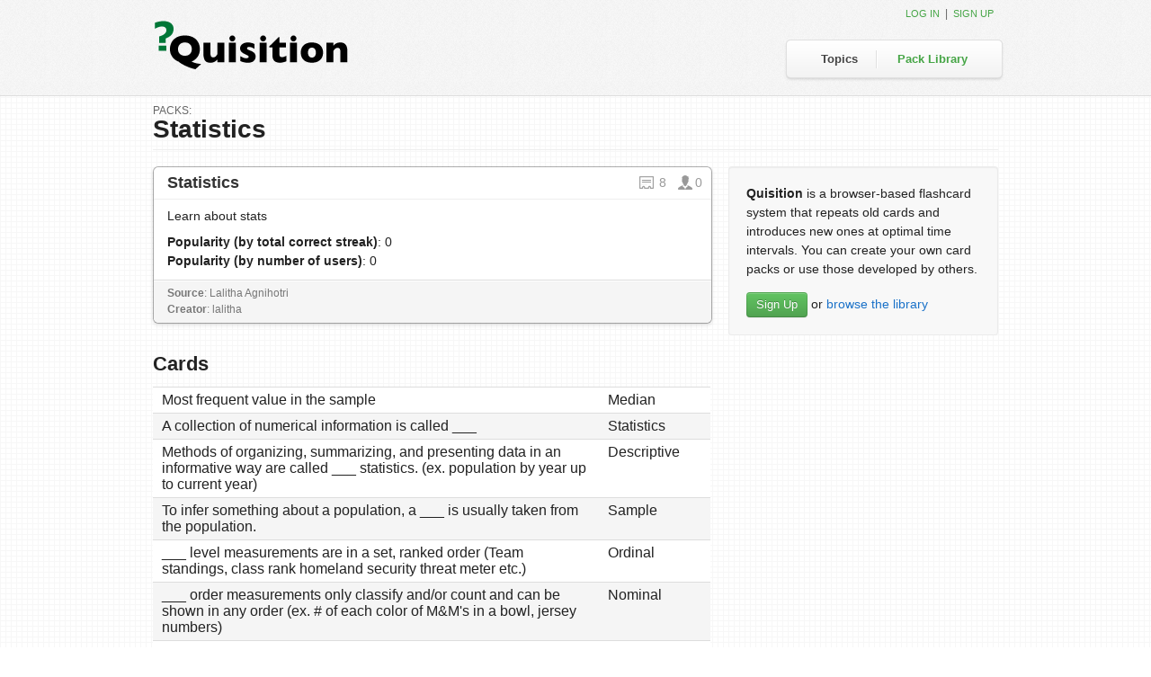

--- FILE ---
content_type: text/html; charset=utf-8
request_url: https://quisition.com/library/pack/2015/statistics/
body_size: 17056
content:

<!DOCTYPE html>
<html lang="en-us">
    <head>
        <meta charset="utf-8" />
        <title>Quisition : Statistics</title>
        

        
    <link href="/site_media/static/pinax/css/theme.css" rel="stylesheet">
    <link href="/site_media/static/bootstrap/css/bootstrap.css" rel="stylesheet">
    <link rel="stylesheet" href="/site_media/static/css/base.css" />
    <link rel="stylesheet" href="/site_media/static/css/style.css?8" />
    


        <!-- HTML5 shim, for IE6-8 support of HTML elements -->
        <!--[if lt IE 9]>
            <script src="https://html5shiv.googlecode.com/svn/trunk/html5.js"></script>
        <![endif]-->

        
    <link rel="alternate" type="application/atom+xml" title="Quisition Blog" href="/feeds/blog/" />
    <link rel="alternate" type="application/atom+xml" title="New Packs" href="/feeds/packs/" />

    <meta name="google-site-verification" content="X7anMROqUgX-gLqAz--SNE7Qci99YLK1mDLnh___KEs" />

    <link rel="shortcut icon" type="image/x-icon" href="/site_media/static/img/favicon.ico" />
    

    </head>
    <body class="pack_library pack-detail" id="">

        
    
    <div id="tabhead">
        <div class="container">
            <h3 class="logo"><a href="/"><img src="/site_media/static/img/logo.png" alt="Quisition" /></a></h3>
            <div id="right_tabs">
                <div class="nav-left"></div>
                <ul class="main-nav"><li id="tab_topics"><a href="/topics/">Topics</a></li><li id="tab_pack_library" class="last"><a href="/library/">Pack Library</a></li></ul>
                <div class="nav-right"></div>
            </div>
            <div class="login">

    
    
    
        <a href="/account/login/?next=/library/pack/2015/statistics/">Log in</a>&nbsp;&nbsp;|&nbsp;&nbsp;<a href="/account/signup/">Sign up</a>
    
</div>
        </div>
    </div>


        
    <div id="body">
        
        
    
    
    <div class="container">
        <div class="row">
            <div class="span12">
                <div class="page-header">
                    <h1 class="no-mrg"><span>Packs:</span> Statistics</h1>
                </div>
            </div>
        </div>
        <div class="row">
            <div class="span8">
                
                <div class="pack1">
                    <div class="pack-header">
                        
<h2 class="pack_title">
    <a href="/library/pack/2015/statistics/" title="View Cards">
        Statistics
    </a>
    <span class="quisition-icons">
        
        <a href="/library/pack/2015/statistics/" title="View cards">
            <span class="quisition-icon-card">8</span>
        </a>
        <span class="quisition-icon-user" title="Users">
            0
        </span>
    </span>
</h2>
                    </div>
                    <div class="pack-body">
                        <p class="pack_description">Learn about stats</p>
                        <p class="pack_popularity">
                            <b>Popularity (by total correct streak)</b>: 0<br />
                            <b>Popularity (by number of users)</b>: 0
                        </p>
                    </div>
                    <div class="pack-footer">
                        <p class="pack_source"><b>Source</b>:
                             Lalitha Agnihotri</p>
                         <p class="pack_creator">
                            <b>Creator</b>: lalitha
                            
                         </p>
                         
                         <div class="action-indicators">
                             <div id="loading_2015" class="loading hidden"></div>
                             <div id="message_2015" class="confirm_msg hidden">pack was added!</div>
                             <div id="error_2015" class="error_msg hidden">an error has occurred, try again.</div>
                         </div>
                    </div>
                </div>
                
                <div class="spacer"></div>
                <h2>Cards
    
</h2>


    <table class="card_list table">
        <tr class="odd_row">
            <td>Most frequent value in the sample </td>
            <td>Median </td>
            <td class="revised">&nbsp;</td>
            
        </tr>
    

    
        <tr class="even_row">
            <td>A collection of numerical information is called ___ </td>
            <td>Statistics </td>
            <td class="revised">&nbsp;</td>
            
        </tr>
    

    
        <tr class="odd_row">
            <td>Methods of organizing, summarizing, and presenting data in an informative way are called ___ statistics. (ex. population by year up to current year) </td>
            <td>Descriptive </td>
            <td class="revised">&nbsp;</td>
            
        </tr>
    

    
        <tr class="even_row">
            <td>To infer something about a population, a ___ is usually taken from the population. </td>
            <td>Sample </td>
            <td class="revised">&nbsp;</td>
            
        </tr>
    

    
        <tr class="odd_row">
            <td>___ level measurements are in a set, ranked order (Team standings, class rank homeland security threat meter etc.) </td>
            <td>Ordinal </td>
            <td class="revised">&nbsp;</td>
            
        </tr>
    

    
        <tr class="even_row">
            <td>___ order measurements only classify and/or count and can be shown in any order (ex. # of each color of M&amp;M&#39;s in a bowl, jersey numbers) </td>
            <td>Nominal </td>
            <td class="revised">&nbsp;</td>
            
        </tr>
    

    
        <tr class="odd_row">
            <td>___ level measurements are similar to ordinal, but all differences between values are a constant size and can be compared easily. (temperature, dress size) </td>
            <td>Interval </td>
            <td class="revised">&nbsp;</td>
            
        </tr>
    

    
        <tr class="even_row">
            <td>___ level measurements is similar to interval, bu the 0 point is meaningful and the ____ between two numbers is meaningful. (# of calls made, distance to class) </td>
            <td>Ratio </td>
            <td class="revised">&nbsp;</td>
            
        </tr>
    </table>


            </div>
            <div class="span4">
                
                    <div class="well">
                        <p>
    <b>Quisition</b> is a browser-based flashcard system that
    repeats old cards and introduces new ones at optimal time
    intervals. You can create your own card packs or use
    those developed by others.
</p>
<div id="banner-links">
    <a href="/account/signup/" id="account-signup" class="btn btn-success">Sign Up</a>
    <span id="browse-library">or <a href="/library/">browse the library</a></span>
</div>
                    </div>
                
                
                
                
                
            </div>
        </div>
    </div>

    </div>


        
            <div id="footer">
                <div class="inner">
                    <div class="container">
                        
    <div class="span12 legal">
        Built with Django and Pinax.
        <br />
        &copy; 2005&ndash;2009 James Tauber; &copy; 2010-2012 Eldarion, Inc.
        
    </div>

                    </div>
                </div>
            </div>
        

        
            <script src="/site_media/static/pinax/js/jquery-1.7.1.min.js"></script>
            <script src="/site_media/static/pinax/js/jquery.form.js"></script>
            <script src="/site_media/static/bootstrap/js/bootstrap-alert.js"></script>
            <script src="/site_media/static/bootstrap/js/bootstrap-modal.js"></script>
            <script src="/site_media/static/bootstrap/js/bootstrap-button.js"></script>
            <script src="/site_media/static/bootstrap/js/bootstrap-carousel.js"></script>
            <script src="/site_media/static/bootstrap/js/bootstrap-collapse.js"></script>
            <script src="/site_media/static/bootstrap/js/bootstrap-dropdown.js"></script>
            <script src="/site_media/static/bootstrap/js/bootstrap-scrollspy.js"></script>
            <script src="/site_media/static/bootstrap/js/bootstrap-tab.js"></script>
            <script src="/site_media/static/bootstrap/js/bootstrap-tooltip.js"></script>
            <script src="/site_media/static/bootstrap/js/bootstrap-popover.js"></script>
            <script src="/site_media/static/bootstrap/js/bootstrap-transition.js"></script>
            <script src="/site_media/static/bootstrap/js/bootstrap-typeahead.js"></script>
            <script src="/site_media/static/pinax/js/theme.js"></script>
            
        

        
    <script type="text/javascript">
      $(function(){
          if(('.alert-messages').length > 0) {
              setTimeout(function() {
                  $('.alert-messages').fadeOut(1000);
              }, 2000 );
          }
      });
    </script>

    <script type="text/javascript" src="/site_media/static/js/ajax_csrf.js"></script>
    <script type="text/javascript">
        var ut = 'unauth';
    </script>
    <script type="text/javascript" src="/site_media/static/js/voting.js"></script>
    

    <!-- start Mixpanel --><script type="text/javascript">(function(e,b){if(!b.__SV){var a,f,i,g;window.mixpanel=b;a=e.createElement("script");a.type="text/javascript";a.async=!0;a.src=("https:"===e.location.protocol?"https:":"http:")+'//cdn.mxpnl.com/libs/mixpanel-2.2.min.js';f=e.getElementsByTagName("script")[0];f.parentNode.insertBefore(a,f);b._i=[];b.init=function(a,e,d){function f(b,h){var a=h.split(".");2==a.length&&(b=b[a[0]],h=a[1]);b[h]=function(){b.push([h].concat(Array.prototype.slice.call(arguments,0)))}}var c=b;"undefined"!==
typeof d?c=b[d]=[]:d="mixpanel";c.people=c.people||[];c.toString=function(b){var a="mixpanel";"mixpanel"!==d&&(a+="."+d);b||(a+=" (stub)");return a};c.people.toString=function(){return c.toString(1)+".people (stub)"};i="disable track track_pageview track_links track_forms register register_once alias unregister identify name_tag set_config people.set people.set_once people.increment people.append people.track_charge people.clear_charges people.delete_user".split(" ");for(g=0;g<i.length;g++)f(c,i[g]);
b._i.push([a,e,d])};b.__SV=1.2}})(document,window.mixpanel||[]);
mixpanel.init("a52b11fb75a5b9b723d98f454773b56f");


</script><!-- end Mixpanel -->
<script type="text/javascript">
    var _gaq = _gaq || [];
    _gaq.push(['_setAccount', 'UA-2401894-7']);
    _gaq.push(['_trackPageview']);
    _gaq.push(['_trackPageLoadTime']);
    // _gaq.push(['_setCustomVar', 1, 'Authentication Type', ut, 2]);
    

    (function() {
        var ga = document.createElement('script'); ga.type = 'text/javascript'; ga.async = true;
        ga.src = ('https:' == document.location.protocol ? 'https://ssl' : 'http://www') + '.google-analytics.com/ga.js';
        var s = document.getElementsByTagName('script')[0]; s.parentNode.insertBefore(ga, s);
    })();
</script>
<script type="text/javascript">
  var _gauges = _gauges || [];
  (function() {
    var t   = document.createElement('script');
    t.type  = 'text/javascript';
    t.async = true;
    t.id    = 'gauges-tracker';
    t.setAttribute('data-site-id', '4eaf802a613f5d2f7c000001');
    t.src = '//secure.gaug.es/track.js';
    var s = document.getElementsByTagName('script')[0];
    s.parentNode.insertBefore(t, s);
  })();
</script>

    
    <script src="/site_media/static/js/jquery.ezpz_tooltip.min.js" type="text/javascript"></script>
    <script type="text/javascript">
    
        // mpmetrics.track("pack_detail");
    
    
    $(function() {
        // tooltip
        $(".tooltip-target").live('hover', function() {
            $(this).ezpz_tooltip({
                contentPosition: 'aboveStatic',
                stayOnContent: true,
                offset: 0
            });
        });
        
        $('form.add_pack').submit(function() {
            deck_selected = $(this).find("select.deck_id option:selected");
            deck_id = $(deck_selected).val();
            deck_title = $(deck_selected).text();
            id = parseInt(this.id.replace(/[^\d]/g, ''), 10);
            // adding pack to an existing deck
            if (deck_id != "0") {
                var dataString = 'deck_id=' + deck_id + '&pack_id=' + id;
                var action_url = $(this).attr("action");
                
                $("form.add_pack").closest(".pack").addClass("position").end().slideUp(1000, function() {
                    $(".loading").show();
                });
                
                $.ajax({
                    type: "POST",
                    url: action_url,
                    data: dataString,
                    success: function() {
                        $(deck_selected).remove();
                        successActions(id, deck_id);
                    },
                    error: function(){
                        errorActions(id);
                    }
                });
                return false;
            }
            // adding pack to a new deck
            else {
                $.facebox.settings["loadingImage"] = '';
                $.facebox.settings["closeImage"] = '/site_media/static/img/facebox/closelabel.gif';
                $.facebox({ ajax: '/my_decks/add_deck/?pack_id=' + id });
                return false;
            }
            
        });
        
        $(document).bind('reveal.facebox', function() {
            $('form.create_deck').submit(function(){
                $.post($(this).attr('action'), $(this).serializeArray(),
                    function(data) {
                        
                        id = data.pack_id;
                        deck_id = data.deck_id;
                        deck_title = data.deck_title;
                        
                        $.facebox.close();
                        $(".top_bar").addClass("position");
                        $(".loading").show();
                        if (data.status == "success") {
                            successActions(id, deck_id);
                        }
                        else {
                            errorActions(id);
                        }
                    }
                );
                return false;
            });
        });
    });
    
    // success actions
    function successActions (id, deck_id) {
        deck_count = $(".deck_count").text();
        deck_count_new = parseInt(deck_count) + 1;
        pack_decks = $(".pack_decks");
        deck_link = '<a href="/my_decks/deck/' + deck_id + '/" class="dl"><span>' + deck_title + '</span></a>';
        if (deck_count == "0") {
            $(pack_decks).css({"opacity": "0"}).prepend('in ' + deck_link + ' <span>deck</span>');
            $(".deck_count").text("1");
        }
        else {
            if (deck_count == "1") {
                adl = $(pack_decks).find("a.dl");
                first_deck = $(adl).text();
                first_deck_url = $(adl).attr('href');
                $(pack_decks).append('<div class="tooltip-content" id="tooltip-content-' + id + '"><a href="' + first_deck_url + '" class="deck_link"><span>' + first_deck + '</span></a></div>');
                $(adl).addClass("tooltip-target").attr('id', 'tooltip-target-' + id);
            }
            $(pack_decks).fadeOut(100, function() {
                $(this).find("span:eq(0)").html(deck_count_new).end().find("span:eq(1)").html("decks").end().find(".tooltip-content").append(', ' + deck_link);
            });
            
        }
        deck_count = $(".deck_count").text(deck_count_new);
        
        $(".loading").fadeOut(1, function() {
            $(".confirm_msg").css({"display": "block", "opacity": "0"}).animate({ right:"0", opacity: 1 }, 1500, function() {
                $(this).delay(2000).fadeOut(1000, function() {
                    $(pack_decks).fadeIn(1500).animate({ opacity: 1 });
                    $(this).css({ left:"370px" }).closest(".pack").removeClass("position");
                });
            });
        });
    }
    
    // error actions
    function errorActions (id) {
        $(".loading").fadeOut(1, function() {
            $(".confirm_msg").fadeIn(700, function() {
                $(this).delay(2000).fadeOut(1000);
            });
        });
    }
    </script>

	<script type="text/javascript">
	var _sf_async_config={uid:32715,domain:"quisition.com"};
	(function(){
	  function loadChartbeat() {
	    window._sf_endpt=(new Date()).getTime();
	    var e = document.createElement('script');
	    e.setAttribute('language', 'javascript');
	    e.setAttribute('type', 'text/javascript');
	    e.setAttribute('src',
	       (("https:" == document.location.protocol) ? "https://a248.e.akamai.net/chartbeat.download.akamai.com/102508/" : "http://static.chartbeat.com/") +
	       "js/chartbeat.js");
	    document.body.appendChild(e);
	  }
	  var oldonload = window.onload;
	  window.onload = (typeof window.onload != 'function') ?
	     loadChartbeat : function() { oldonload(); loadChartbeat(); };
	})();
	</script>

    </body>
</html>


--- FILE ---
content_type: text/css
request_url: https://quisition.com/site_media/static/pinax/css/theme.css
body_size: -445
content:
body {
  padding-top: 80px;
  position: relative;
}
section {
  padding-top: 60px;
}
.modal form {
  margin-bottom: 0px;
}
#footer {
  margin-top: 80px;
}
#footer p {
  margin-bottom: 0;
}
#footer p.right {
  float: right;
}


--- FILE ---
content_type: text/css
request_url: https://quisition.com/site_media/static/css/style.css?8
body_size: 50687
content:
/**************************************************************************** universal styles ** */
html, body {
  height: 100%;
}

body {
  font-family: "Helvetica Neue", Helvetica, Arial, sans-serif;
  font-size: 14px;
  color:#222;
  padding-top:0;
  background: url("/site_media/static/img/bg.png") repeat 0 0;
}

h3, h4, h5, h6 {
  line-height:1.2em;
}

h1 {
  font-size: 28px;
  margin: 0 0 15px 0;
}

h2 {
  font-size: 22px;
  margin: 0 0 10px 0;
  line-height:1.4em;
}

h3 {
  font-size: 18px;
  margin: 0 0 10px 0;
}

h4 {
  font-size: 16px;
  font-weight: bold;
  margin: 0 0 10px 0;
}

h5 {
  font-size: 14px;
  font-weight: bold;
  margin: 0 0 10px 0;
}

td {
  font-size: 12pt;
}

p, ul {
  line-height: 1.5em;
  padding: 0;
  font-size:14px;
  margin: 0 0 15px 0;
}

ul {
  padding-left: 14px;
}

ul li {
  color:#222;
}

a {
  color: #1b72c8;
  text-decoration: none;
}

a:hover {
  color: #2784e1;
  text-decoration: underline;
}

a img {
  border: none;
}

/**************************************************************************** library styles ** */
.hiddendisplay, .hidden {
  display: none;
}

.clearclear {
  clear: both;
}

.leftfloat {
  float: left;
}

.rightfloat {
  float: right;
}

.clear-div {
  clear: both;
  height: 0;
  overflow: hidden;
}

/* self-clearing floats */
.mod:after {
  content: ".";
  display: block;
  height: 0;
  clear: both;
  visibility: hidden;
}

.spacer {
  clear:both;
  height:15px;
}

.note {
  font-size:12px;
  color:#888;
}

.pd {
  padding: 15px;
}

.pd-rt {
  padding-right: 15px;
}

.pd-lr {
  padding: 0 15px;
}

/**************************************************************************** general layout styles ** */
/** header ** */
#tabhead {
  height:106px;
  border-bottom:1px solid #ddd;
  background: #fff url("/site_media/static/img/bg_tabhead.png") repeat 0 0;
}

#tabhead .logo {
  margin: 0;
  padding: 0;
}

#tabhead .logo img {
  margin-top:22px;
  padding: 0 0 8px 0;
  width: 220px;
  height: 56px;
}

#tabhead .container {
  position: relative;
}

#tabhead .login {
  font-size: 12px;
  color: #666;
  position: absolute;
  top: 6px;
  right: 5px;
}

#tabhead .login ul li {
  display:inline;
  list-style-type:none;
}

#tabhead .login ul li a {
  display:block;
  float:left;
  padding:3px 6px;
}

#locale_switcher {
  display: inline;
}

#tabhead .login a, #tabhead .login a:link, #tabhead .login a:visited {
  text-decoration: none;
  color: #46a546;
  text-transform:uppercase;
  font-size:11px;
}

#tabhead .login a:hover {
  text-decoration:underline;
}

#subnav {
  background: #0c6d3a url("/site_media/static/img/dots.png") repeat 0 0;
  border-bottom: 1px solid #303030;
  margin: 0;
  padding: 0;
  line-height:15px;
}

body.home #subnav {
  display:none;
}

#subnav ul {
  float: right;
  margin: 0 20px;
  padding: 0;
}

#subnav ul li {
  display: inline;
  list-style-type: none;
}

#subnav ul a:link, #subnav ul a:visited {
  float: left;
  font-weight: bold;
  text-decoration: none;
  color: #444;
  padding: 4px 20px;
}

#subnav ul a:hover {
  color: #FFF;
  background: #9BC;
}

/** main nav ** */
#right_tabs {
  position:absolute;
  top:44px;
  right:0;
  background: url("/site_media/static/img/nav_bg.png") repeat-x 0 0;
  height:48px;
}

#right_tabs .nav-left {
  position:absolute;
  top:0;
  left:-8px;
  background: url("/site_media/static/img/nav_left.png") no-repeat 0 0;
  width:8px;
  height:48px;
}

#right_tabs .nav-right {
  position:absolute;
  top:0;
  right:-8px;
  background: url("/site_media/static/img/nav_right.png") no-repeat 0 0;
  width:8px;
  height:48px;
}

ul.main-nav {
  margin:0 12px;
  padding:0;
}

ul.main-nav li {
  margin:0;
  line-height:43px;
  padding:0 10px;
  list-style-type:none;
  float:left;
  background: url("/site_media/static/img/nav_sep.png") no-repeat center right;
}

ul.main-nav li.last {
  background:none;
}

ul.main-nav li a, ul.main-nav li a:visited {
  font-weight: normal;
  color: #444;
  font-weight:bold;
  font-size:13px;
  padding: 12px;
}
ul.main-nav li a:hover {
  color: #000;
  text-decoration:none;
}

/** body ** */
#body {
  padding: 10px 0 30px;
  width: 100%;
}

/* sticky footer */
.wrapper {
  min-height: 100%;
  height: auto !important;
  height: 100%;
  margin: 0 auto -100px;
}

.push {
  height: 100px;
}

/** footer ** */
#footer {
  width: 100%;
  padding: 35px 0 30px 0;
  margin: 0;
  background: #252525;
  border-top: 1px solid #999999;
  height: 35px;
  font-size:12px;
  color:#767676;
  line-height:1.6em;
  border-top:1px solid #000;
}

#footer a {
  color:#999;
}
/**************************************************************************** elements */
.feed {
  color: #333333;
  padding: 5px 10px;
  margin-bottom: 20px;
}

/** forms ** */
form h3 {
  margin: 0px 0px 15px;
}

input[type="text"], input[type="password"], textarea {
  color: #333333;
  background:#fff;
}

input {
  font-size: 14pt;
}

form.uniForm input[type="submit"] {
  float: right;
  margin: 10px 46px 10px 0;
}

fieldset {
  margin-top: 20px;
  padding: 5px;
}

.form_error {
  font-size: 8pt;
  font-weight: normal;
  color: #cc0000;
}

form.bdr {
  padding: 15px;
  -moz-border-radius: 5px;
  -webkit-border-radius: 5px;
  border: 3px solid #f2f2f2;
  margin-bottom: 10px;
  overflow: hidden;
}

/*** bootstrap ***/

.well {
  margin-bottom:15px;
  position:relative;
  background:#f8f8f8;
}

.well.less-pd {
  padding:6px;
}

.well.med-pd {
  padding:8px 10px;
}

.nav-tabs {
  margin-bottom:0;
}

.tab-content {
  background:#fff;
  padding:25px;
  border:1px solid #ddd;
  border-top:0;
}

fieldset legend {
  padding:5px 0 7px;
  background:#f5f5f5;
  display:block;
  width:100%;
  text-indent:10px;
  border:1px solid #eee;
}

.page-header {
  margin-top: 0;
  padding-bottom:8px;
  position:relative;
}

h1.page-header {
 margin-top: 0px;
}

.page-header p {
  margin-bottom:5px;
}

.page-header span {
  color:#1860a8;
  font-weight:normal;
}

.btn.primary {
  font-weight:normal;
}

.btn.primary:visited, .btn.success:visited {
  color:#fff;
}

.pagination {
  margin-top:0;
}

.pagination ul {
  background:#fff;
  font-size:93%;
}

/* Allow bootstrap styling to fall through for now
.pagination {
  height: auto;
  margin: 0px 0;
  overflow:hidden;
}

.pagination span, .pagination a {
  float: left;
  padding: 2px 5px;
  line-height: 17px;
  border-right: 1px solid;
  border-right-color: #DDD;
  border-right-color: rgba(0, 0, 0, 0.15);
}

.pagination a.next {
  border:0;
}

.pagination a:hover {
  background:none;
}
*/

.breadcrumb {
  background:none;
  border:0;
  margin:0;
  padding-left:0;
  font-size:11px;
  text-transform:uppercase;
}

.breadcrumb li {
  color:#666;
  line-height:1.1em;
}

form.block-message p {
  font-size:13px;
  margin-bottom:10px;
}

form.uniForm fieldset.inlineLabels label {
  margin-right: 20px;
}

form.uniForm fieldset.inlineLabels .ctrlHolder {
  margin-bottom: 10px;
}

/** site-specific tabs ** */
body.topics #tab_topics a, body.topic-detail #tab_topics a, body.my_decks #tab_my_decks a,
body.pack_library #tab_pack_library a, body.pack_editor #tab_pack_editor a,
body.profile #tab_profile a, body.notices #tab_notices a {
  color: #46a546 !important;
}

.even {
  background-color: #eeffee;
}

a.button {
  display: block;
  padding: 5px 10px;
  font-size: 9pt;
  background: #eeeeee url(/site_media/static/img/box2.png) repeat-x bottom left;
  border: 1px solid #cccccc;
  border-right: 1px solid #bbbbbb;
  border-bottom: 1px solid #bbbbbb;
  border-radius: 6px;
  -moz-border-radius: 6px;
  -webkit-border-radius: 6px;
  color: #404040;
  text-align: center;
  text-shadow: 0px 1px 0px white;
  text-transform: uppercase;
  font-weight: bold;
  letter-spacing: 0.03em;
  text-decoration: none;
}

a.button:hover {
  color: #404040;
  background-position: top left;
  border: 1px solid #cccccc;
  border-top: 1px solid #bbbbbb;
  border-left: 1px solid #bbbbbb;
  text-decoration: none;
}

p.signup a.button, p.signup a.button:visited {
  overflow: hidden;
  color: white;
  text-transform: uppercase;
  text-shadow: none;
  text-align: center;
  font-weight: bold;
  text-decoration: none;
  padding: 0px 5px;
  border: none;
  border-radius: 0px;
  -moz-border-radius: 0px;
  -webkit-border-radius: 0px;
  background: #0c6d3a;
  height: 45px;
  width: 92px;
  display: block;
  font-size: 12pt;
  font-weight: bold;
  margin-right: 10px;
  float: left;
}

p.signup a.button:hover {
  text-decoration: none;
  color: white;
  background: black;
}

p.signup a.button:active {
  margin-top: 1px;
  margin-bottom: -1px;
  margin-left: 1px;
  margin-right: 9px;
  text-decoration: none;
  color: white;
}

p.signup {
  margin: 20px 50px;
  line-height: 45px;
}

.help-note {
  font-size: 108%;
  margin: -10px 0 0 0;
}

/*messages ** */
ul#messages {
  margin: 0;
  padding: 0;
  list-style-type: none;
  width: 100%;
  margin-bottom: 20px;
}

ul#messages li {
  padding: 5px 15px;
  margin: 0 0 10px 0;
  list-style-type: none;
}

ul#messages li span {
  display: block;
  width: 940px;
  margin: 0 auto;
}

ul#messages li a {
  float: right;
  color: #80dd00;
}

ul#messages .debug {
  border: 1px solid #cccccc;
  background: #eeeeee;
  color: #888888;
  text-shadow: 0px 1px 0px #f7f7f7;
}

ul#messages .info {
  border: 1px solid #c9e5f2;
  background: #e9f8ff;
  color: #819faa;
  text-shadow: 0px 1px 0px #f4fcff;
}

ul#messages .success {
  border: 1px solid #b7e6bc;
  background: #e9ffeb;
  color: #6a906e;
  text-shadow: 0px 1px 0px white;
}

ul#messages .warning {
  border: 1px solid #f5e791;
  background: #fff9e0;
  color: #93907c;
  text-shadow: 0px 1px 0px #fffdf2;
}

ul#messages .error {
  border: 1px solid #e6a8a8;
  background: #f9e1e1;
  color: #ad6d6d;
  text-shadow: 0px 1px 0px #fbeeee;
}

a.title-link {
  font-size:12px;
  font-family:Georgia, Palatino, "Palatino Linotype", Times, "Times New Roman", serif;
  color:#888;
  font-style:italic;
  font-weight:normal;
}

a.title-btn {
  float: right;
  margin: 0;
  font-weight:normal;
}

a.title-action {
  float: right;
  margin: 0;
  font-weight:normal;
  font-size:12px;
}

a.grey-link {
  font-size:12px;
  font-family:Georgia, Palatino, "Palatino Linotype", Times, "Times New Roman", serif;
  color:#888;
  font-style:italic;
  font-weight:normal;
  padding:0 0 0 15px;
}

.sort {
  margin-bottom:10px;
  padding:8px 15px;
  font-size:12px;
}

.sort a {
  padding:2px 5px;
  margin-right:5px;
  font-weight:bold;
  color:#888;
}

.no-mrg {
  margin:0;
}

h1.ext-mrg {
  margin-bottom:15px;
}

.page-header h1.no-mrg span {
  font-size:12px;
  text-transform:uppercase;
  display:block;
  line-height:1.1em;
  color:#666;
  font-weight:normal;
}

.page-header h1.no-mrg {
  margin:0;
}

.right-side {
  float:right;
}

/*** bootstrap ***/
.alert-message p {
  margin-bottom:0;
}

.alert-message.block-message p {
  margin-right: 0;
}

.btn.tiny {
    position: relative;
    overflow: visible;
    display: inline-block;
    padding: 0.5em .8em;
    border: 1px solid #d4d4d4;
    margin: 0;
    text-decoration: none;
    text-shadow: 1px 1px 0 #fff;
    font:11px/normal sans-serif;
    white-space: nowrap;
    cursor: pointer;
    outline: none;
    background-color: #f3f3f3;
    background-image: -webkit-gradient(linear, 0 0, 0 100%, from(#fefefe), to(#f3f3f3));
    background-image: -moz-linear-gradient(#fefefe, #f3f3f3);
    background-image: -o-linear-gradient(#fefefe, #f3f3f3);
    background-image: linear-gradient(#fefefe, #f3f3f3);
    -webkit-background-clip: padding;
    -moz-background-clip: padding;
    -o-background-clip: padding-box;
    /*background-clip: padding-box;*/ /* commented out due to Opera 11.10 bug */
    -webkit-border-radius: 0.2em;
    -moz-border-radius: 0.2em;
    border-radius: 0.2em;
    /* IE hacks */
    zoom: 1;
    *display: inline;
}

form.lined {
  border-bottom:1px dotted #dedede;
  overflow:hidden;
  padding:5px 0;
  margin-bottom:0;
}

form.lined.last {
  border-bottom:0;
  padding-bottom: 0;
}

form.lined .item {
  line-height:26px;
}

/*** icons ***/
.icon {
  padding-left:20px;
}

.icon.check {
  background: url(../img/icons/check.png) no-repeat left center;
}

.icon.export {
  background: url(../img/icons/export.png) no-repeat left center;
}

.h-note {
  float:right;
  font-size:12px;
  font-weight:normal;
}

/*** actions ***/
.acts {
  display:block;
  overflow:hidden;
  min-width:54px;
}

.acts form {
  float:right;
  margin-bottom:0;
}

.acts a.delete, .acts a.edit {
  text-indent:-9999px;
  display:block;
  width:16px;
  height:16px;
  filter: alpha(opacity=30);
  opacity: 0.3;
  float:right;
  margin-left:10px;
}

.acts a:hover {
  filter: alpha(opacity=100);
  opacity: 1;
}

.acts a.edit {
  background: url('../img/icons/pencil.png') no-repeat 0 0;
}

.acts a.delete {
  background: url('../img/icons/delete.png') no-repeat 0 0;
}

nav.side-nav li {
  list-style-type:none;
  padding-left:0;
}

nav.side-nav li a {
  display:block;
  background:#f5f5f5;
  padding:5px 15px;
  margin-bottom:3px;
  font-size:93%;
  border:1px solid #e7e7e7;
}

nav.side-nav li a:hover {
  text-decoration:none;
  background:#7bb6e2;
  color:#fff;
  border:1px solid #72a9d2;
}

.shift-left {
  margin-left:10px;
}

ul.no-blt {
  list-style-type:none;
  padding-left:0;
}

a.cancel-filter {
  padding: 2px 4px 3px;
  font-size: 12px;
  font-weight: bold;
  color: #fff;
  white-space: nowrap;
  background-color: #aaa;
  -webkit-border-radius: 3px;
  -moz-border-radius: 3px;
  border-radius: 3px;
  margin:3px 0 3px 3px;
  display:block;
  clear:both;
  float:left;
}

a.cancel-filter:hover {
  text-decoration:none;
  background:#888;
}

a.cancel-filter:hover b {
  color:#ff2f1d;
}

ul.errorlist, #errorMsg ul {
  padding-left:0;
}

ul.errorlist li, #errorMsg ul li {
  list-style-type:none;
  color:#B94A48;
  font-size:12px;
}

p.errorField {
  color:#B94A48;
  margin-bottom:2px;
  font-size:12px;
}

.ctrlHolder.error label {
  color:#B94A48;
}

.ctrlHolder.error input, .ctrlHolder.error select, .ctrlHolder.error textarea {
  color:#B94A48;
  border:1px solid #B94A48;
}

/**************************************************************************** page specific styles */
/** homepage ** */
body.home #body {
  clear: both;
  margin: 0;
  padding: 0;
  width: 100%;
}

body.home #banner {
  background: #505050 url("/site_media/static/img/banner_bg.png") repeat-x top center;
  margin: 0;
  width: 100%;
  height: 355px;
  text-shadow:0 1px 2px rgba(0,0,0,0.5);
}

#banner h1 {
  color:#fff;
  font-size:48px;
  font-weight:normal;
  margin:38px 0 45px;
}

body.home #body #banner .blurb p {
  color:#fff;
  font-size: 18px;
  line-height: 1.6em;
  margin: 0 0 30px 10px;
  font-weight:normal;
}

#banner .screenshot {
  background: url("/site_media/static/img/screenshot.png") no-repeat 0 0;
  width:426px;
  height:265px;
  margin-left:20px;
}

body.home a#account-signup {
  display: block;
  width: 269px;
  height: 62px;
  background: url("/site_media/static/img/btn_signup_lg.png") no-repeat 0 0;
  margin: 0 0 0 10px;
  text-indent: -9999px;
  float:left;
}

body.home a#account-signup:hover {
  background-position: 0 -62px;
}

body.home #browse-library {
  display: block;
  margin: 22px 0 0 20px;
  font-size: 16px;
  float:left;
  color:#fff;
  width:150px;
}

body.home #browse-library a {
  color:#eee;
  border-bottom:1px solid #ccc;
  padding-bottom:0px;
}

body.home #browse-library a:hover {
  text-decoration:none;
  border-bottom:0;
}

body.home h3 {
  text-transform:uppercase;
  font-size: 24px;
  height: 32px;
  margin: 0 0 10px 0;
  font-weight:normal;
  color:#505050;
}

body.home h4 {
  font-size: 18px;
  margin: 0 0 10px 0;
  font-weight:normal;
  color:#505050;
}

body.home #tabhead {
  border-bottom: 1px solid black;
}

body.home .section-1 {
  padding: 60px 0 30px;
}

body.home .section-2 .container {
  border: 1px solid #e4e4e4;
  padding: 35px 15px 20px;
  border-radius: 8px;
  -moz-border-radius: 8px;
  -webkit-border-radius: 8px;
  background:#fff;
}

body.home .section-2 h2 {
  font-size: 18px;
  margin: 0 0 10px 0;
  font-weight:normal;
  color:#505050;
}

body.home .section-2 h2 a {
  text-decoration:none;
  color:#505050;
}

body.home .section-2 h2 a:hover {
  color: #2784e1;
}

body.home .section-3 {
  padding: 30px 0 15px;
}

body.home .section-1 h3, body.home .section-2 h2, body.home .section-3 h4 {
  text-shadow:0 1px 0 #ccc;
  text-transform:uppercase;
}

body.home .section-1 li, body.home .section-3 li {
  margin-bottom:5px;
}

.follow-block {
  min-height:170px;
}

.feeds {
  margin:-100px 0 0 15px;
  font-size:12px;
  font-weight:bold;
}

.feeds .feed-block {
  display:block;
  background: url("/site_media/static/img/icons/feed.png") no-repeat 0 0;
  text-indent:20px;
  line-height:20px;
  margin-bottom:10px;
}

.feeds .feed-block span {
  color: #666;
  font-weight:normal;
}

p.feed span {
  display: block;
  font-size: 12px;
  color: #888888;
  text-shadow: 0 1px 0 white;
  margin:4px 0 0 30px;
}

#feed-blog {
  display:block;
  width:111px;
  height:33px;
  background: url("/site_media/static/img/feed_blog.png") no-repeat 0 0;
  text-indent:-9999px;
  margin-left:40px;
}

#feed-packs {
  display:block;
  width:111px;
  height:33px;
  background: url("/site_media/static/img/feed_packs.png") no-repeat 0 0;
  text-indent:-9999px;
  margin-left:40px;
}

#feed-blog:hover, #feed-packs:hover {
  background-position:0 -33px;
}

body.home .bubble {
  position:relative;
  margin: 0 0 20px 0;
}

.section-2 {
  padding-bottom:130px;
}

.quote-box {
  float:left;
  margin-bottom:-120px;
}

.quote-box .bubble-content {
  background: url("/site_media/static/img/bubble_bg.png") repeat-y 0 0;
}

body.home .quote-box .bubble-top {
  background: url("/site_media/static/img/bubble_top.png") no-repeat 0 0;
  width: 298px;
  height: 16px;
  position:absolute;
  top:-16px;
  left:0;
}
body.home .quote-box .bubble-btm {
  background: url("/site_media/static/img/bubble_btm.png") no-repeat 0 0;
  width: 298px;
  height: 34px;
  position:absolute;
  bottom:-34px;
  left:0;
}

body.home .quote-box blockquote {
  color: #4c4c4b;
  font-size: 14px;
  margin: 20px;
  border-left: 0;
  padding: 25px 8px;
  line-height:1.5em;
  font-style:italic;
}

body.home .quote-box cite {
  font-style: normal;
  color: #666666;
  font-size: 12px;
  margin: 40px 30px 0 60px;
  display: block;
  line-height:1.3em;
}

/*** blog ***/
.newsitem {
  margin: 0 0 10px;
  padding-bottom: 10px;
  background: url("/site_media/static/img/hr_line.png") repeat-x left bottom;
}

.newsitem.last {
  padding: 0;
  background:none;
}

.newsitem h2, body.home .newsitem h4 {
  margin-bottom: 0;
}

.newsitem h2 a, body.home .newsitem h4 a {
  text-decoration: none;
}

.newsdate {
  display: block;
  font-size: 12px;
  color: #888;
  text-shadow: 0 1px 0 white;
  margin-bottom: 6px;
  font-style:italic;
}

.newsitem p {
  margin-bottom: 5px;
}

.newsitem .read-more {
  font-size: 12px;
}

.newsitem .read-more a {
  text-decoration: none;
}

.blog-teaser p {
  font-size: 15px;
  font-weight: bold;
  margin-bottom:10px;
}

.blog-content p img {
  max-width: 575px;
}

/** topic ** */
div.pack {
  border-top: 1px dotted #cccccc;
  padding: 5px;
}

.action_block {
  position:relative;
}

.confirm_msg {
  position: absolute;
  bottom: 6px;
  right: 162px;
  background: #46A546 url(/site_media/static/img/icons/tick.png) no-repeat 8px 5px;
  border: 1px solid #5fb084;
  padding: 0 10px 0 27px;
  line-height: 23px;
  color: white;
  text-shadow: 0px 1px 0px #5aac7d;
  border-radius: 3px;
  -moz-border-radius: 3px;
  -webkit-border-radius: 3px;
  width: 103px;
  font-size:12px;
}

.error_msg {
  position: absolute;
  bottom: 6px;
  right: 0px;
  background: #fef8f6;
  border: 1px solid #cd0a0a;
  padding: 0 5px;
  line-height: 23px;
  color: #cd0a0a;
  border-radius: 3px;
  -moz-border-radius: 3px;
  -webkit-border-radius: 3px;
}

.loading {
  position: absolute;
  bottom: 12px;
  right: 284px;
  width: 16px;
  height: 16px;
  background: url(/site_media/static/img/loading1.gif) no-repeat 0 0;
}

h2.pack_title {
  font-size: 18px;
  margin: 0px;
  padding: 0px;
  color: #333333;
}
h2.pack_title a {
  color: #333333;
  text-decoration: none;
}
h2.pack_title a:hover {
  color: #2784e1;
  text-decoration: none;
  cursor:pointer;
}

p.pack_description {
  margin: 0px;
  padding: 3px 0;
}

p.pack_source,
span.notice_type_description {
  margin: 0px;
  padding: 0px;
  color: #777;
  font-size:12px;
}

p.pack_creator {
  margin: 0px;
  padding: 0px;
  color: #777;
  font-size:12px;
}

div.pack_decks {
  padding: 0px;
  color: #777;
  float:right;
  margin-top:-23px;
}

.pack_stats {
  font-size: 11pt;
  float: right;
}

/*** topic detail ***/
.page-header h1, .page-header p.description {
  width:65%;
}

.page-header .header-ext {
  width:30%;
  position:absolute;
  top:0;
  right:0;
  text-align:right;
}

.page-header .header-ext .icon.check {
  float:right;
}

.page-header .header-ext .withdraw {
  clear:both;
}

.well.topic-stats {
  padding:7px 0 5px 0;
}

/*** proposed topics ***/
.pack1 .col-wrapper {
  overflow:hidden;
}

.pack1 .vote_badge {
  float:left;
  min-width:70px;
}

.pack1 .vote_badge.count-only {
  padding-top:3px;
}

.pack1 .col-right {
  float:left;
  width:455px;
}

.pack1 .col-right .pack-header,
.pack1 .col-right .pack-body {
  padding-left:0;
}

div.vote_badge {
  float: left;
  margin: 4px 10px 0 0;
  background:#fff;
  padding:0;
  min-width:50px;
}

div.vote_badge input {
  position: relative;
  border: none;
  background-color: transparent;
  text-indent: -999em;
  width: 20px;
  height: 20px;
  padding: 0;
  margin: 0;
  cursor: pointer;
  background: url(/site_media/static/img/icons/up_vote.png) no-repeat 0 0;
  zoom: 1;
}

div.vote_badge form.upform {
  width: 20px;
  height: 20px;
  padding: 0;
  margin: 0;
  float: left;
}

div.vote_badge form.downform {
  width: 20px;
  height: 20px;
  padding: 0;
  margin: 0;
  float:left;
}

div.vote_badge form.upform input,
div.vote_badge form.downform input {
  border:0;
  box-shadow:none;
  -moz-box-shadow:none;
  -webkit-box-shadow:none;
  outline:0;
}

div.vote_badge form.downform input {
  background: url(/site_media/static/img/icons/down_vote.png) no-repeat 0 0;
  zoom: 1;
}

/* active arrows */
div.vote_badge form.upform input:hover,
div.vote_badge form.upform input.active {
  background: url(/site_media/static/img/icons/up_vote.png) no-repeat 0 -20px;
}

div.vote_badge form.downform input:hover,
div.vote_badge form.downform input.active {
  background: url(/site_media/static/img/icons/down_vote.png) no-repeat 0 -20px;
}

div.vote_badge span.score {
  font-size: 18px;
  font-weight: bold;
  padding:0 6px;
  text-align:center;
  display:block;
  color:#888;
  float:left;
  height:20px;
}

.pack.with-votes p, .pack.with-votes h2 {
  margin-left: 50px;
}

.topic-counts {
  margin-bottom:15px;
}

.topic-counts, .topic-counts3 {
  overflow:hidden;
  text-transform:uppercase;
  font-size:11px;
}

.topic-counts3 .col {
  text-align:center;
}

.topic-counts div {
  float:left;
  width:50%;
}
.topic-counts3 div {
  float:left;
  width:33%;
}

.topic-counts span, .topic-counts3 span {
  font-size:25px;
  display:block;
  line-height:1em;
}

.well .meter-wrap {
  margin-bottom:15px;
}

.withdraw {
  display:block;
  text-align:right;
  color:#999;
  font-size:12px;
}

.box ul {
  margin:0 0 0 18px;
}

.box ul li {
  margin:0 0 10px;
}

body.topic-detail a.button {
  display: block;
  float: right;
}

.sidebar-wrapper {
  padding: 0 0 0 10px;
}

.side-box {
  padding: 0;
  margin: 0 0 20px 0;
  border-top: 4px solid #666666;
  border-bottom: 1px dotted #cccccc;
  color: #333333;
  text-shadow: 0px 1px 0px #f4fcff;
}

.call {
  padding: 7px 15px;
  margin: 0 0 20px 0;
  border: 1px solid #c9e5f2;
  color: #333333;
  text-shadow: 0px 1px 0px #f4fcff;
  background: #e9f8ff;
}
.call p {
  margin: 0.5em 0;
}
.call a {
  font-weight: bold;
}

/** topic list ** */
.topic-list, .pack-list-mini {
  margin:0 0 15px -10px;
}

.topic-list .topic, .pack-mini {
  margin:0 1% 15px;
  width:31%;
  float:left;
  background-color: #ffffff;
  border: 1px solid #999;
  border: 1px solid rgba(0, 0, 0, 0.3);
  *border: 1px solid #999;
  /* IE6-7 */
  -webkit-border-radius: 6px;
  -moz-border-radius: 6px;
  border-radius: 6px;
  -webkit-box-shadow: 0 2px 4px rgba(0, 0, 0, 0.1);
  -moz-box-shadow: 0 2px 4px rgba(0, 0, 0, 0.1);
  box-shadow: 0 2px 4px rgba(0, 0, 0, 0.1);
  -webkit-background-clip: padding-box;
  -moz-background-clip: padding-box;
  background-clip: padding-box;
}

.topic-list .topic.complete {
  border: 1px solid #50be50;
}

.topic-list .topic h5, .pack-mini h5 {
  padding: 5px 15px;
  margin:0;
}

.topic-list .topic .topic-footer, .pack-mini .mini-footer {
  background-color: #f5f5f5;
  border-top: 1px solid #ddd;
  -webkit-border-radius: 0 0 6px 6px;
  -moz-border-radius: 0 0 6px 6px;
  border-radius: 0 0 6px 6px;
  -webkit-box-shadow: inset 0 1px 0 #ffffff;
  -moz-box-shadow: inset 0 1px 0 #ffffff;
  box-shadow: inset 0 1px 0 #ffffff;
  zoom: 1;
  margin-bottom: 0;
  position:relative;
  color: #aaa;
}
.topic-list .topic .topic-footer {
  padding: 5px 15px 10px;
  font-size:12px;
}
.pack-mini .mini-footer {
  padding: 5px;
  font-size:14px;
}
.topic-list .members h5 {
  padding: 5px 10px;
}
.topic-list .members .topic-footer {
  min-height: 19px;
  padding: 5px 10px;
}

.meter-wrap {
  position: relative;
  clear:both;
}

.meter-wrap, .meter-value {
  width: 100%;
  height: 8px;
  background-color: #dddddd;
  -webkit-border-radius: 8px;
  -moz-border-radius: 8px;
  border-radius: 8px;
}

.meter-value {
  background-color: #46a546;
}

.meter-text {
  float:left;
  width: 55%;
}

.topic-list .topic .supported {
  float:right;
  text-align:right;
  width: 70px;
  background: url(../img/icons/check.png) no-repeat left center;
}

.topic-list .topic .topic-footer ul {
  margin:0;
  padding:0;
}

.topic-list .topic .topic-footer ul li {
  list-style-type:none;
  line-height:1.2em;
  font-size:12px;
}

.topic-list .topic .topic-footer ul li span {
  display:block;
}

.topic-list .topic .topic-footer ul.splitted li {
  float:left;
  width:45%;
  margin-right:3%;
}

.topic-list .topic .topic-footer ul.splitted li span {
  font-weight:bold;
  display:inline;
}

.topic-list .topic .topic-footer ul.uneq-cols li  {
  float:left;
  margin-right:3%;
  width:30%;
}

.topic-list .topic .topic-footer ul.uneq-cols li.odd  {
  width:60%;
}

.comments textarea {
  width:404px;
}

/** delete pack ** */
body.delete-pack div.pack,
body.publish-pack div.pack {
  margin: 20px 0;
  border-bottom: 1px solid #cccccc;
  background-color: #eeffee;
}

body.delete-pack p.pack_description,
body.publish-pack p.pack_description {
  padding: 3px 10px;
}

/** draft pack list ** */
form.create_pack {
  margin: 20px 0;
  padding: 20px 15px;
  background: #eeeeee;
}
form.create_pack label {
  display: none;
}

body.draftpack-list h2 {
  color: #555555;
}

.packs {
  margin-bottom:25px;
}

/** deck details ** */
.page-header .test_link_block {
  width:50%;
  position:absolute;
  top:0;
  right:0;
}

.page-header .test_link_block .action-wrapper {
  float:right;
  overflow:hidden;
  margin:8px 0 0 10px;
}

.page-header .test_link_block .action-wrapper a {
  float:left;
  display:block;
  margin:0 0 3px;
}

td.stat_num {
  font-size: 120%;
  padding-left: 20px;
  text-align: right;
}

tr.odd_row {
  background: #eeffee;
}

.major_deck_ops {
  margin-top: 20px;
}
.major_deck_ops a, .major_deck_ops a:visited {
  background: #cc0000;
  color: white;
  font-size: 12pt;
  padding: 2px 5px;
  text-decoration: none;
}
.major_deck_ops a:hover {
  background: #dd3333;
  color: white;
  text-decoration: none;
}

a.minor-op, a.minor-op:visited {
  font-size: 77%;
  color: #999;
  float:right;
  display:block;
}

a.minor-op:hover {
  color: #dd3333;
}

ul.packlist {
  font-size: 120%;
}

td.overdue {
  color: red;
}

table.graph th {
  border-top: 0;
  border-bottom: 1px solid #DDD;
  text-align:left;
  font-size:12px;
  padding: 8px 4px;
}

table.graph td {
  padding: 8px 4px;
  border-top:0;
  font-size:93%;
}

table.graph td.times {
  font-size:108%;
  width:15%;
  vertical-align:bottom;
  font-size:12px;
}

table.graph td div.line {
  float: left;
  margin-top:3px;
  text-align:right;
  font-size:10px;
  padding:2px 5px;
}

table.graph td span {
  float:left;
  padding-left:2px;
  line-height:11px;
}

table.graph td div.line-green { background:#D1EED1;border:1px solid #BFE7BF; }
table.graph td div.line-yellow { background:#FDF5D9;border:1px solid #FCEEC1; }
table.graph td div.line-red { background:#FDDFDE;border:1px solid #fdd7d5; }

.well .table-display dt {
  clear: left;
  float: left;
  width: 40px;
  margin: 0;
  font-weight: bold;
  line-height:1.2em;
}

.well .table-display dd {
  float: left;
  width: 220px;
  margin: 0;
  line-height:1.2em;
}

p.test_link a:hover {
  background: #1c7d4a;
  color: white;
  text-decoration: none;
}

.part {
  float:left;
  border:1px solid #900;
}

h2.deck_title {
  font-size: 24pt;
  margin: 10px 0;
  padding: 0;
}

form.drawer2 {
  margin-top: 2px;
  font-size: 12pt;
}

form.drawer2 p {
  overflow:hidden;
  margin:0;
}

form.drawer2 label {
  float: left;
  width: auto;
  text-align: left;
  color: #404040;
  padding-top:7px;
  padding-right:10px;
}

form.drawer2 input {
  float:left;
}

form.drawer2 input[type="submit"] {
  margin-top:2px;
}

form.drawer2 span {
  line-height:30px;
  padding-left:10px;
}

.deck-stats {
  overflow:hidden;
  text-transform:uppercase;
  margin-bottom:10px;
  font-size:12px;
}

.deck-stats .deck-stat.self {
  float:none;
  width:auto;
}

.deck-stats .deck-stat {
  width:49%;
  float:left;
  font-size:11px;
  margin-bottom:15px;
  text-align:center;
}

.deck-stats .deck-stat.well {
  padding:7px 0 5px 0;
  margin-bottom:1px;
}

.deck-stats .deck-stat a {
  color:#222;
}

.deck-stats .deck-stat a:hover {
  text-decoration:none;
}

.deck-stats span {
  font-size:25px;
  display:block;
  line-height:1em;
}

.deck-stats .deck-stat.well.due {
  background:#fdf5d9;
}

.deck-stats .deck-stat.well.overdue {
  background:#fddfde;
}

.deck-stats .deck-stat.well.longterm,
.deck-stats .deck-stat.well.overdue {
  float:right;
}

/** deck list ** */
.test_link_block {
  overflow:hidden;
}

.action-wrapper {
  float:left;
  margin-right:10px;
  width:140px;
}

.test_link_block  .action-wrapper span {
  display:block;
  font-size:11px;
  color:#999;
  line-height:13px;
  margin-top:2px;
  clear:both;
}

form.inline {
  overflow:hidden;
}

.page-header form.search {
  margin:5px 0 5px;
}

form.inline h4, form.inline label {
  float:left;
  margin:0;
  font-weight:normal;
  padding:7px 5px 0 0;
  text-align:left;
  width:auto;
}

form.inline.well h4 {
  background:none;
  border-bottom:0;
  -webkit-box-shadow: none;
  -moz-box-shadow: none;
  box-shadow: none;
}

form.inline input, form.inline select {
  float:left;
}

form.inline input[type="text"] {
  color:#777;
  font-size:12px;
}

form.inline select {
  margin-top:3px;
  margin-right:3px;
}

form.inline input[type="submit"] {
  margin-top:2px;
  margin-left:4px;
}

form.inline span {
  line-height:30px;
  padding-left:10px;
}

form.create_deck {
  margin: 20px 0;
  padding: 20px 15px;
  background: #eeeeee;
}

form.create_deck span {
  font-size:12px;
  line-height:14px;
  display:block;
  float:right;
  width:150px;
}

form.create_deck label {
  display: none;
}

form.custom {
  overflow: hidden;
}
form.custom span {
  float: left;
  line-height: 35px;
  margin: 0 10px 0 0;
  font-weight: bold;
  font-size: 15px;
}
form.custom input[type="text"] {
  float: left;
  width: 400px;
  padding: 4px 5px;
}
form.custom input[type="submit"] {
  float: left;
  font-size: 100%;
  background: #999999;
  color: white;
  padding: 6px 10px;
  cursor: pointer;
  border: 0;
  margin-left: 5px;
}
form.custom input[type=submit]:hover {
  background: #666666;
}

div.deck_list {
  margin-top: 20px;
}

div.deck {
  border-top: 1px solid #cccccc;
  padding: 3px;
  clear: right;
  min-height: 85px;
}

p.test_link {
  color: #666666;
  font-size: 10pt;
  margin: 5px 0 0;
  padding: 0;
  line-height: 150%;
  text-align: right;
}

p.test_link2 {
  color: #666666;
  font-size: 10pt;
  margin: 20px 0 0;
  padding: 0;
  line-height: 150%;
  text-align: right;
}

p.test_link a:link, p.test_link a:visited {
  font-size: 12pt;
  background: #0c6d3a;
  color: white;
  text-decoration: none;
  text-transform: uppercase;
  padding: 2px 8px;
}

p.test_link2 a:link, p.test_link2 a:visited {
  font-size: 12pt;
  border: #0c6d3a solid 1px;
  background: white;
  color: #0c6d3a;
  text-decoration: none;
  text-transform: uppercase;
  padding: 1px 7px;
}

p.test_link a:hover, p.test_link a:active, p.test_link a:visited:hover {
  background: #1c7d4a;
  color: white;
  text-decoration: none;
}

p.test_link2 a:hover, p.test_link2 a:active, p.test_link2 a:visited:hover {
  background: #eeeeee;
  color: black;
  text-decoration: none;
}

h2.deck_title {
  width: 600px;
  font-size: 16pt;
  margin: 0px;
  padding: 0px;
}
h2.deck_title a, h2.deck_title a:visited {
  color: #404040;
  text-decoration: none;
}
h2.deck_title a:hover {
  color: #1c6d4a;
  text-decoration: underline;
}

p.other_deck_ops {
  margin: 0px;
  padding: 10px 0px 0px;
}

p.deck_stats {
  width: 600px;
  margin: 0;
  padding: 0;
  color: #666;
}

p.pack_list {
  width: 600px;
  margin: 0;
  padding: 0;
}

.dt {
  color: #666;
}

.explain {
  font-size: 10pt;
}

.helpbox h2 {
  font-size: 16pt;
  margin: 0px;
}
.helpbox p {
  margin: 5px;
}
.helpbox dl {
  margin-left: 20px;
  display: compact;
}
.helpbox dt {
  font-weight: bold;
}
.helpbox dd {
  font-size: 90%;
}

.on {
  font-weight: bold;
  color: green;
}

.off {
  font-weight: bold;
  color: red;
}

.reminder_settings a:link, .reminder_settings a:visited {
  color: #999999;
}

.reminder_settings a:hover, .reminder_settings a:active, .reminder_settings a:visited:hover {
  color: black;
  text-decoration: underline;
}

.deck-badge {
  padding: 2px 5px;
  float:right;
  margin:3px 10px 0 0;
  line-height:13px;
}

/** pack library ** */
form.search input[type="text"] {
  width:65%;
}

p.pager {
  background: #eeeeee;
  padding: 5px;
  border: 1px solid #999999;
  margin: 10px 0;
}

form.add_pack {
  padding: 0px;
}

div.pack_ops {
  margin: 0px;
  padding: 10px 0 5px;
}
div.pack_ops form {
  margin: 0;
  padding: 0;
}

body.pack_library .pack {
  margin-left: 0;
}

body.edit-pack form.add_pack {
  background: #cccccc;
}

body.edit-pack p.pack_description {
  padding: 0;
}

body.edit-pack p.pack_source, body.edit-pack p.pack_creator {
  font-size: 90%;
}

body.edit-pack h2.pack_title {
  font-size: 16pt;
}

h2.pack_title span {
  font-weight:normal;
}

body.edit-pack h2.pack_title a, body.edit-pack h2.pack_title a:visited {
  color: #404040;
}
body.edit-pack h2.pack_title a:hover {
  color: #1c6d4a;
}

/** learn new ** */
body.learn-new td {
  padding: 4px 8px;
}

body.learn-new table {
  border: 1px solid #cccccc;
}

body.learn-new tr.odd_row {
  background: white;
}

p.show {
  padding: 10px 0;
}
p.show a {
  background: #0c6d3a;
  color: white;
  text-decoration: none;
  text-transform: uppercase;
  padding: 5px 12px 5px 12px;
}
p.show a:hover {
  background: #1c7d4a;
  color: white;
  text-decoration: none;
}

p.learn {
  padding: 20px 0;
}

p.learn a {
  font-size: 120%;
  background: #0c6d3a;
  color: white;
  text-decoration: none;
  text-transform: uppercase;
  padding: 5px 12px 5px 12px;
}

/** pack detail ** */
.pack_details {
  margin: 20px 0 10px;
  width: 600px;
}

.delete-card {
  position:absolute;
  top:3px;
  right:3px;
  z-index:10;
  width:250px;
  line-height:1.4em;
  padding:6px 10px;
}

/*body.pack-detail .top_bar {
  background: #cccccc;
  padding: 10px;
  margin: 20px 0;
}

body.pack-detail form.add_pack {
  float: left;
  width: 47%;
}

body.pack-detail .pack_decks {
  font-size: 16px;
  color: #222222;
  margin: 5px 0 0 0;
}*/

body.pack-detail .action_block {
  position: absolute;
  top:13px;
  right:10px;
  width: 220px;
  height:22px;
}

table.card_list {
  margin: 0 0 20px;
}

table.card_list td {
  padding: 5px 10px;
  margin: 0;
  position:relative;
}

.revised {
  font-size: 90%;
}

table.card_list tr.odd_row {
  background: white;
}

tr.even_row {
  background: #f5f5f5;
}

body.pack-detail p.pack_popularity {
  margin: 5px 0;
}

/*** publish pack ***/
body.publish-pack .h-note, body.publish-pack .acts {
  display:none;
}

.well h4 {
  border-bottom:1px solid #e8e8e8;
  margin:-19px -19px 6px -19px;
  -webkit-border-top-left-radius: 4px;
  -webkit-border-top-right-radius: 4px;
  -moz-border-radius-topleft: 4px;
  -moz-border-radius-topright: 4px;
  border-top-left-radius: 4px;
  border-top-right-radius: 4px;
  padding:10px 19px 6px;
  background:#f5f5f5;
  -webkit-box-shadow: inset 0 1px 1px rgba(0, 0, 0, 0.05);
  -moz-box-shadow: inset 0 1px 1px rgba(0, 0, 0, 0.05);
  box-shadow: inset 0 1px 1px rgba(0, 0, 0, 0.05);
}

.suggestion {
  border-bottom:1px dotted #dedede;
  overflow:hidden;
  padding:5px 0;
  margin-bottom:0;
  line-height:20px;
}

.suggestion form {
  margin-bottom:0;
}

.suggestion form a {
  line-height:26px;
}

.suggestion.last {
  border-bottom:0;
  padding-bottom: 0;
}

.suggestion .vote_badge {
  float: right;
  overflow:hidden;
  background:none;
  width:60px;
}

.suggestion div.vote_badge input {
  position: relative;
  left: 0;
  border: none;
  text-indent: -999em;
  width: 16px;
  height: 16px;
  padding: 0;
  margin: 0;
  cursor: pointer;
  background: url(/site_media/static/img/icons/up_vote_s.png) no-repeat 0 0;
  zoom: 1;
}

.suggestion div.vote_badge form.upform {
  height: 16px;
  padding: 0;
  margin: 0;
  float: right;
}

.suggestion div.vote_badge form.downform {
  margin: 0;
  float:left;
}

.suggestion div.vote_badge form.upform input,
.suggestion div.vote_badge form.downform input {
  border:0;
  box-shadow:none;
  -moz-box-shadow:none;
  -webkit-box-shadow:none;
  outline:0;
}

.suggestion div.vote_badge form.downform input {
  background: url(/site_media/static/img/icons/down_vote_s.png) no-repeat 0 0;
  zoom: 1;
}

/* active arrows */
.suggestion div.vote_badge form.upform input:hover,
.suggestion div.vote_badge form.upform input.active {
  background: url(/site_media/static/img/icons/up_vote_s.png) no-repeat 0 -16px;
}

.suggestion div.vote_badge form.downform input:hover,
.suggestion div.vote_badge form.downform input.active {
  background: url(/site_media/static/img/icons/down_vote_s.png) no-repeat 0 -16px;
}

.suggestion div.vote_badge span.score {
  font-size: 10px;
  line-height:12px;
  font-weight: bold;
  width:20px;
  text-align:center;
  display:block;
  padding:0;
  text-align:center;
  display:block;
  color:#333;
  float:left;
}

/** tests ** */
.intro {
  width: 50%;
  padding: 5px;
  margin: 20px;
  background: #ffffcc;
}

.intro a {
  color: #006600;
  font-weight: bold;
}

.instructions {
  margin-bottom:10px;
}

#status {
  font-size: 12px;
  border: 1px solid #ccc;
  -webkit-box-shadow: 0 2px 4px rgba(0, 0, 0, 0.1);
  -moz-box-shadow: 0 2px 4px rgba(0, 0, 0, 0.1);
  box-shadow: 0 2px 4px rgba(0, 0, 0, 0.1);
  background:#fff;
}

#status div {
  padding:5px 10px;
  border-bottom:1px solid #eee;
}

#status .state {
  background: #eee url(../img/box2.png) repeat-x 0 0;
  border-bottom:1px solid #ddd;
}

#status div span {
  font-weight:bold;
  float:right;
  text-align:right;
  margin-right:5px;
  color:#fff;
  padding:0 5px;
}

.st_right_first_time span {
  background: #32b908;
}

.st_right span {
  background: #46a546;
}

.st_wrong span {
  background:#C43C35;
}

.st_sub_test span {
  background: #e9d109;
}

.st_to_test span {
  background: #dec600;
}

#decks {
  width: 20%;
  float: right;
  font-size: 8pt;
  margin: 0px 10px;
  padding: 5px;
  background: #cccccc;
}

#content {
  width: 70%;
}

.card {
  margin: 20px 0;
  padding: 1em;
  min-height: 70px;
  text-align: center;
  font-family: "Lucida Grande", "Lucida Sans Unicode";
  background-color: #f5f5f5;
  border: 1px solid #bbb;
  border: 1px solid rgba(0, 0, 0, 0.1);
  *border: 1px solid #bbb;
  /* IE6-7 */
  -webkit-border-radius: 6px;
  -moz-border-radius: 6px;
  border-radius: 6px;
  -webkit-box-shadow: 0 2px 4px rgba(0, 0, 0, 0.1);
  -moz-box-shadow: 0 2px 4px rgba(0, 0, 0, 0.1);
  box-shadow: 0 2px 4px rgba(0, 0, 0, 0.1);
  -webkit-background-clip: padding-box;
  -moz-background-clip: padding-box;
  background-clip: padding-box;
}

.secondary {
  font-size: 80%;
  color: #999999;
}

#qa {
  text-align: center;
  font-size: 24pt;
  height: 300px;
}

.q {
  padding-top: 10px;
  font-size: 50%;
}

.abar {
  margin: 10px;
}

.abar a {
  margin:10px;
}

#tip {
  margin: 10px;
  font-size: 50%;
  color: #999999;
}

.widget h5 {
  margin: 0 0 4px 0;
}

/** tooltip ** */
.tooltip-target {
  width: 100px;
  height: 30px;
}

.tooltip-content {
  display: none;
  position: absolute;
  z-index:10;
  padding: 10px;
  border: 2px solid #ccc;
  background-color: #fff;
  width: 200px;
  -webkit-box-shadow: 0 2px 4px rgba(0, 0, 0, 0.1);
  -moz-box-shadow: 0 2px 4px rgba(0, 0, 0, 0.1);
  box-shadow: 0 2px 4px rgba(0, 0, 0, 0.1);
  font-size:12px;
}

.tooltip-content a:hover {
  text-decoration: underline;
}

.action-indicators {
  position:relative;
}

.position {
  position: relative;
}

/** signup and login ** */
body.login h1 {
  margin-top:10px;
}

body form.login,
body form.login-oid {
  width:380px;
  padding:15px 20px;
  position:relative;
}

body form.login label {
  text-align:left;
  width:120px;
  font-size:13px;
  font-weight:bold;
}

form.login .ctrlHolder {
  margin-bottom:10px;
  position:relative;
}

form.login .formHint {
  font-size: 12px;
  color: #777;
  position: relative;
}

form.login input[type="text"],
form.login input[type="password"] {
  padding:6px 3px;
  width:230px;
  margin-bottom:10px;
}

form.login input[type="submit"] {
  margin:10px 10px 0 0;
  float:right;
  font-size:14px;
}

form.login a.forgot_psd {
  position: absolute;
  bottom: 40px;
  left: 27px;
  font-size: 12px;
}

form.login-oid .ctrlHolder {
  width:240px;
  float:left;
}

form.login-oid input[type="text"] {
  width:250px;
  padding:6px 3px;
}

form.login-oid input[type="submit"] {
  margin:24px 14px 0 0;
  float:right;
  font-size:14px;
}

.under-form {
  width:400px;
}

/* quote box */
body.login .quote-box {
  width:300px;
  padding:40px 20px;
  margin:70px 0 0 0;
}

body.login .quote-box .quote-open {
  background: url('/site_media/static/img/quotes.png') no-repeat 0 0;
  width:24px;
  height:18px;
  margin:40px 0 0 20px;
}

body.login .quote-box .quote-close {
  background: url('/site_media/static/img/quotes.png') no-repeat -24px 0;
  width:24px;
  height:18px;
  margin:0 0 0 235px;
}

body.login .quote-box blockquote {
  color:#4c4c4b;
  font-size:15px;
  margin:20px 30px 20px 30px;
  padding-left:0;
  border-left:0;
  line-height:1.3em;
}

body.login .quote-box cite {
  font-style:normal;
  color:#8c8c8b;
  font-size:11px;
  margin:20px 30px 0 30px;
  display:block;
  line-height:1.3em;
}

/** proropose topic ** */
.uniForm.propose_topic .inlineLabels label, .uniForm.propose_topic .inlineLabels .label {
  width: 20%;
}

.uniForm.propose_topic .inlineLabels .textInput, .uniForm.propose_topic .inlineLabels .fileUpload,
.uniForm.propose_topic .inlineLabels .textarea {
  width: 70%;
}

.uniForm.propose_topic .ctrlHolder {
  border-bottom: 0;
}

/** pack editor ** */
.draft-packs {
  margin-bottom: 20px;
}

.pack-actions {
  float: right;
  margin: 0px;
  padding: 0px;
}

/*** pack ***/
.pack1 {
  width: 100%;
  margin: 0 0 15px 0;
  background-color: #ffffff;
  border: 1px solid #999;
  border: 1px solid rgba(0, 0, 0, 0.3);
  *border: 1px solid #999;
  /* IE6-7 */
  -webkit-border-radius: 6px;
  -moz-border-radius: 6px;
  border-radius: 6px;
  -webkit-box-shadow: 0 2px 4px rgba(0, 0, 0, 0.1);
  -moz-box-shadow: 0 2px 4px rgba(0, 0, 0, 0.1);
  box-shadow: 0 2px 4px rgba(0, 0, 0, 0.1);
  -webkit-background-clip: padding-box;
  -moz-background-clip: padding-box;
  background-clip: padding-box;
}

.pack-header {
  border-bottom: 1px solid #eee;
  padding: 5px 15px;
  position:relative;
}

.pack-body {
  padding: 5px 15px;
}

.pack-footer {
  background-color: #f5f5f5;
  padding: 5px 15px 6px;
  border-top: 1px solid #ddd;
  -webkit-border-radius: 0 0 6px 6px;
  -moz-border-radius: 0 0 6px 6px;
  border-radius: 0 0 6px 6px;
  -webkit-box-shadow: inset 0 1px 0 #ffffff;
  -moz-box-shadow: inset 0 1px 0 #ffffff;
  box-shadow: inset 0 1px 0 #ffffff;
  zoom: 1;
  margin-bottom: 0;
}

/*** deck ***/
.deck1 {
  width: 100%;
  margin: 0 0 15px 0;
  background-color: #eff8fc;
  border: 1px solid #b9daec;
  /* IE6-7 */
  -webkit-border-radius: 6px;
  -moz-border-radius: 6px;
  border-radius: 6px;
  -webkit-box-shadow: 0 2px 4px rgba(0, 0, 0, 0.1);
  -moz-box-shadow: 0 2px 4px rgba(0, 0, 0, 0.1);
  box-shadow: 0 2px 4px rgba(0, 0, 0, 0.1);
  -webkit-background-clip: padding-box;
  -moz-background-clip: padding-box;
  background-clip: padding-box;
  position:relative;
}

.deck-header {
  border-bottom: 1px solid #c3e3f3;
  padding: 5px 15px;
  background: #e5f3fa;
  -webkit-border-top-left-radius: 6px;
  -webkit-border-top-right-radius: 6px;
  -moz-border-radius-topleft: 6px;
  -moz-border-radius-topright: 6px;
  border-top-left-radius: 6px;
  border-top-right-radius: 6px;
  overflow:hidden;
}

.deck-body {
  padding: 5px 15px;
}

.deck-footer {
  padding: 5px 15px 6px;
  border-top: 1px solid #c3e3f3;
  -webkit-border-radius: 0 0 6px 6px;
  -moz-border-radius: 0 0 6px 6px;
  border-radius: 0 0 6px 6px;
  -webkit-box-shadow: inset 0 1px 0 #ffffff;
  -moz-box-shadow: inset 0 1px 0 #ffffff;
  box-shadow: inset 0 1px 0 #ffffff;
  zoom: 1;
  margin-bottom: 0;
}

.pack1 .col-wrapper {
  position:relative;
}

h2.pack_title span.quisition-icons {
  font-size: 14px;
  color:#999;
  background:#fff;
  position:absolute;
  top:5px;
  right:10px;
}

h2.pack_title span.quisition-icons a {
  color:#999;
}

h2.pack_title span.quisition-icons a:hover {
  color:#222;
  text-decoration:none;
}

span.quisition-icon-comments {
  padding-left: 19px;
  margin-left: 9px;
  background: url('/site_media/static/img/icons/comments.png') left center no-repeat;
}

span.quisition-icon-card {
  padding-left: 22px;
  margin-left: 9px;
  background: url('/site_media/static/img/icons/card.png') left center no-repeat;
}

span.quisition-icon-user {
  padding-left: 19px;
  margin-left: 9px;
  background: url('/site_media/static/img/icons/user.png') left center no-repeat;
}

.section {
  border-bottom:3px solid #f0f0f0;
  padding-bottom:10px;
  margin-bottom:10px;
}

.comment {
  width: 100%;
  margin: 0 0 15px 0;
  background-color: #f5f5f5;
  border: 1px solid #999;
  border: 1px solid rgba(0, 0, 0, 0.3);
  *border: 1px solid #999;
  /* IE6-7 */
  -webkit-border-radius: 6px;
  -moz-border-radius: 6px;
  border-radius: 6px;
  -webkit-box-shadow: 0 2px 4px rgba(0, 0, 0, 0.1);
  -moz-box-shadow: 0 2px 4px rgba(0, 0, 0, 0.1);
  box-shadow: 0 2px 4px rgba(0, 0, 0, 0.1);
  -webkit-background-clip: padding-box;
  -moz-background-clip: padding-box;
  background-clip: padding-box;
}

.comment .comment-meta {
  width: 150px;
  float: left;
  padding: 10px;
  position: relative;
}

.avatar img {
  -webkit-border-radius: 6px;
  -moz-border-radius: 6px;
  border-radius: 6px;
  -webkit-box-shadow: 0 2px 4px rgba(0, 0, 0, 0.1);
  -moz-box-shadow: 0 2px 4px rgba(0, 0, 0, 0.1);
  box-shadow: 0 2px 4px rgba(0, 0, 0, 0.1);
}

.members .avatar img {
  -webkit-border-radius: 3px;
  -moz-border-radius: 3px;
  border-radius: 3px;
  -webkit-box-shadow: 0 2px 4px rgba(0, 0, 0, 0.1);
  -moz-box-shadow: 0 2px 4px rgba(0, 0, 0, 0.1);
  box-shadow: 0 2px 4px rgba(0, 0, 0, 0.1);
}

.members .avatar {
   display:inline;
}

.comment .when {
  font-size: 11px;
}
.comment .what {
  font-size: 11px;
}

.comment .comment-body {
  padding: 10px;
  font-size: 110%;
  min-height: 90px;
  border-left: 1px solid #999;
  border-left: 1px solid rgba(0, 0, 0, 0.3);
  *border-left: 1px solid #999;
}

/*** account pages ***/
.content-block {
  margin: 0 0 15px 0;
  background-color: #ffffff;
  border: 1px solid #aaa;
  border: 1px solid rgba(0, 0, 0, 0.2);
  *border: 1px solid #aaa;
  /* IE6-7 */
  -webkit-border-radius: 6px;
  -moz-border-radius: 6px;
  border-radius: 6px;
  -webkit-box-shadow: 0 2px 4px rgba(0, 0, 0, 0.1);
  -moz-box-shadow: 0 2px 4px rgba(0, 0, 0, 0.1);
  box-shadow: 0 2px 4px rgba(0, 0, 0, 0.1);
  -webkit-background-clip: padding-box;
  -moz-background-clip: padding-box;
  background-clip: padding-box;
  padding:20px;
}

.content-block h1, .content-block h2 {
  font-size: 18px;
}

.content-block h3 {
  font-size: 16px;
}

form.content-block.form-stacked .actions {
  margin-left:0;
}

.setting-box {
  margin-bottom:20px;
}

/*** profile ***/
.profile-details {
  font-size:13px;
  font-weight:normal;
  color:#555;
}

.profile-details div {
  margin-bottom:10px;
}

/*** feed ***/
.feed.sub {
  margin:20px 0;
}

.feed.sub #feed-packs, .feed.sub span {
  margin-left:0;
}

.feed.sub span {
  clear:both;
  color:#888;
  font-size:12px;
  display:block;
}

div.page-header h1 a {
  color: #404040;
  text-decoration: none;
}

div.page-header h1 a:hover {
  color: #1c6d4a;
  text-decoration: underline;
}

/*** blog ***/
.blog .blog-content img {
  background:#f3f3f3;
  padding: 10px;
  -moz-border-radius: 5px;
  -webkit-border-radius: 5px;
  border-radius: 5px;
  -webkit-box-shadow: inset 0 1px 0px 0px white,0px 1px 0px #eee;
  -moz-box-shadow: inset 0 1px 0px 0px #fff,0px 1px 0px #eee;
  box-shadow: inset 0 1px 0px 0px white,0px 1px 0px #eee;
  border: 1px solid #e4e4e4;
  border-top-color: #eee;
  border-bottom-color: #ccc;
  max-width:97%;
}

.blog .blog-content img.no-style {
  background:none;
  padding:0;
  -moz-border-radius: 0;
  -webkit-border-radius: 0;
  border-radius: 0;
  -webkit-box-shadow: none;
  -moz-box-shadow: none;
  box-shadow: none;
  border:0;
}

.blog .content-block {
  margin:0 20px 0 -20px;
  overflow:hidden;
  background: #f7f7f7; /* Old browsers */
  background: -moz-linear-gradient(left,  #f7f7f7 80%, #fcfcfc 100%); /* FF3.6+ */
  background: -webkit-gradient(linear, left top, right top, color-stop(80%,#f7f7f7), color-stop(100%,#fcfcfc)); /* Chrome,Safari4+ */
  background: -webkit-linear-gradient(left,  #f7f7f7 80%,#fcfcfc 100%); /* Chrome10+,Safari5.1+ */
  background: -o-linear-gradient(left,  #f7f7f7 80%,#fcfcfc 100%); /* Opera 11.10+ */
  background: -ms-linear-gradient(left,  #f7f7f7 80%,#fcfcfc 100%); /* IE10+ */
  background: linear-gradient(left,  #f7f7f7 80%,#fcfcfc 100%); /* W3C */
  filter: progid:DXImageTransform.Microsoft.gradient( startColorstr='#f7f7f7', endColorstr='#fcfcfc',GradientType=1 ); /* IE6-9 */
}

.blog .main-content {
  width:680px;
  float:left;
  margin:-20px 0 -20px -20px;
  padding:20px;
  background:#fff;
  -webkit-border-top-left-radius: 6px;
  -webkit-border-bottom-left-radius: 6px;
  -moz-border-radius-topleft: 6px;
  -moz-border-radius-bottomleft: 6px;
  border-top-left-radius: 6px;
  border-bottom-left-radius: 6px;
  border-right:1px solid #ddd;
}

.blog .sidebar {
  width:177px;
  float:left;
  padding-left:20px;
}

.blog span#browse-library {
  display:block;
  margin-top:5px;
}


--- FILE ---
content_type: application/javascript
request_url: https://quisition.com/site_media/static/js/ajax_csrf.js
body_size: 454
content:
(function($) {
     // from http://docs.djangoproject.com/en/1.3/ref/contrib/csrf/#ajax
     $('html').ajaxSend(
         function(event, xhr, settings) {
             function getCookie(name) {
                 var cookieValue = null;
                 if (document.cookie && document.cookie != '') {
                     var cookies = document.cookie.split(';');
                     for (var i = 0; i < cookies.length; i++) {
                         var cookie = $.trim(cookies[i]);
                         // Does this cookie string begin with the name we want?
                         if (cookie.substring(0, name.length + 1) == (name + '=')) {
                             cookieValue = decodeURIComponent(cookie.substring(name.length + 1));
                             break;
                         }
                     }
                 }
                 return cookieValue;
             }
             if (!(/^http:.*/.test(settings.url) || /^https:.*/.test(settings.url))) {
                 // Only send the token to relative URLs i.e. locally.
                 xhr.setRequestHeader("X-CSRFToken", getCookie('csrftoken'));
             }
         });
 })(jQuery);